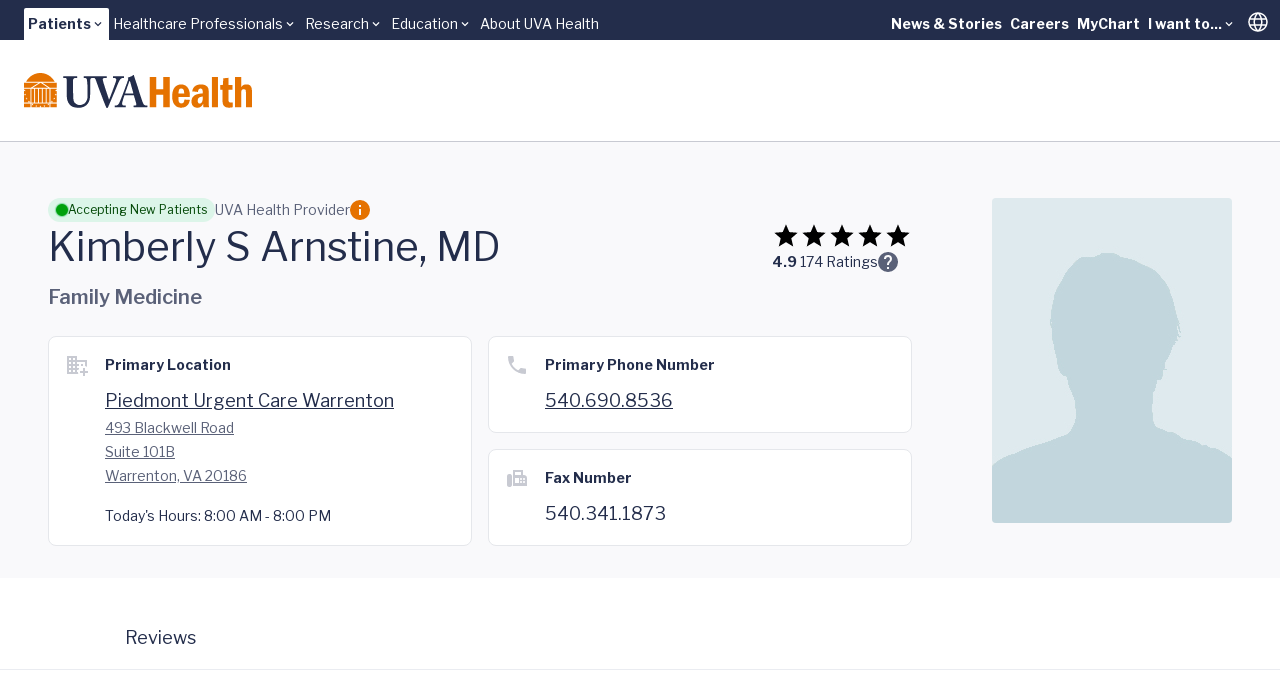

--- FILE ---
content_type: text/html;charset=utf-8
request_url: https://pnapi.invoca.net/1975/na.json
body_size: 270
content:
[{"requestId":"+15403475200","status":"success","formattedNumber":"540-690-8536","countryCode":"1","nationalNumber":"5406908536","lifetimeInSeconds":300,"overflow":null,"surge":null,"invocaId":"i-1947ba30-f6ab-4171-e04e-879187f7618a"},{"requestId":"+15403411873","status":"not_tracked","message":"+15403411873 is not being tracked","invocaId":"i-1947ba30-f6ab-4171-e04e-879187f7618a"},{"type":"settings","metrics":true}]

--- FILE ---
content_type: text/javascript; charset=utf-8
request_url: https://www.uvahealth.com/_astro/NavMenuSearchBox.Cx-pNE6O.js
body_size: -227
content:
import{j as r}from"./jsx-runtime.D_zvdyIk.js";import{S as s,n as e,b as o}from"./SearchBox.C8_TuPwb.js";const t=()=>r.jsx(s,{id:"nav-search",searchController:o,instantResultsController:e,className:"w-full px-4 md:px-10 lg:px-24 desktop:px-30 xl:px-80"});export{t as N};


--- FILE ---
content_type: text/javascript; charset=utf-8
request_url: https://www.uvahealth.com/_astro/index.vxP39qDO.js
body_size: 173
content:
import{r as n,a}from"./index.CC6F48bw.js";import{e as d}from"./index.D2PDf2j5.js";var R=a[" useInsertionEffect ".trim().toString()]||d;function b({prop:t,defaultProp:o,onChange:e=()=>{},caller:c}){const[l,u,i]=S({defaultProp:o,onChange:e}),r=t!==void 0,v=r?t:l;{const s=n.useRef(t!==void 0);n.useEffect(()=>{const f=s.current;f!==r&&console.warn(`${c} is changing from ${f?"controlled":"uncontrolled"} to ${r?"controlled":"uncontrolled"}. Components should not switch from controlled to uncontrolled (or vice versa). Decide between using a controlled or uncontrolled value for the lifetime of the component.`),s.current=r},[r,c])}const m=n.useCallback(s=>{if(r){const f=g(s)?s(t):s;f!==t&&i.current?.(f)}else u(s)},[r,t,u,i]);return[v,m]}function S({defaultProp:t,onChange:o}){const[e,c]=n.useState(t),l=n.useRef(e),u=n.useRef(o);return R(()=>{u.current=o},[o]),n.useEffect(()=>{l.current!==e&&(u.current?.(e),l.current=e)},[e,l]),[e,c,u]}function g(t){return typeof t=="function"}var C=a[" useId ".trim().toString()]||(()=>{}),E=0;function y(t){const[o,e]=n.useState(C());return d(()=>{e(c=>c??String(E++))},[t]),t||(o?`radix-${o}`:"")}export{b as a,y as u};


--- FILE ---
content_type: text/javascript; charset=utf-8
request_url: https://www.uvahealth.com/_astro/index.Cqu7mqAG.js
body_size: -296
content:
import{r as e}from"./index.CC6F48bw.js";function c(r){const t=e.useRef(r);return e.useEffect(()=>{t.current=r}),e.useMemo(()=>(...u)=>t.current?.(...u),[])}export{c as u};


--- FILE ---
content_type: text/javascript; charset=utf-8
request_url: https://www.uvahealth.com/_astro/LevelOneMobile.B_vMsE33.js
body_size: 1891
content:
import{j as e}from"./jsx-runtime.D_zvdyIk.js";import"./accentColor.DjdinQOe.js";import{s as d}from"./radixStyle.Djg8U1gn.js";import{u as p,R as v,L as b,I as c,a as f,T as m,C as u,V as j}from"./useTranslate.8Euo0FTz.js";import{R as g,I as h,H as N,T as x,C as y}from"./index.D4OntOR9.js";import{G as w}from"./GoogleTranslateLink.C5IH1s_1.js";import{R as _}from"./index.CKmKT0Xl.js";import{N as L}from"./NavMenuSearchBox.Cx-pNE6O.js";import"./theme.8u2BlHpH.js";import"./index.CC6F48bw.js";import"./index.D2PDf2j5.js";import"./index.CY1DWSLU.js";import"./index.CdzOqBcL.js";import"./index.vxP39qDO.js";import"./index.BqlRZAkk.js";import"./index.CNHSgJSL.js";import"./index.CH3bsB-Z.js";import"./index.Cqu7mqAG.js";import"./index.D7eWlOMi.js";import"./SearchBox.C8_TuPwb.js";import"./constants.DAKvaAst.js";import"./useStorage.BJU55rXN.js";import"./dayjs.min.evRVLId4.js";import"./client.g8JdWzRm.js";import"./StarRating.Dhk6YL4Z.js";import"./Popover.C7-qxj8W.js";import"./index.CdOMMyYM.js";import"./floating-ui.dom.Bwr4EXBD.js";import"./format.CxPUZ3kv.js";import"./VideoModal.DDqR3y_C.js";import"./Dialog.Dr6Bsor2.js";import"./Collapse.MM8Eytux.js";const C=r=>r.level_3_menu_items.some(n=>n.group_links.length),k=({items:r})=>{const{handleMenuOpen:n}=p();return e.jsx(g,{type:"single",collapsible:!0,className:"text-primary flex flex-col",onValueChange:n,children:r.map(a=>a.level_3_menu_items.length?e.jsxs(h,{value:a._metadata.uid,children:[e.jsx(N,{className:"uva-h4 font-bold w-full b-t-1 b-uvah-neutral-50",children:e.jsxs(x,{className:"w-full p-4 mb--1 flex items-center justify-between group",children:[e.jsx("span",{className:"b-b-4 b-b-transparent hover:b-b-orange group-data-[state=open]:b-b-orange",children:a.label.title}),e.jsx("div",{className:"i-mdi:chevron-down size-6 transition-transform duration-300 ease-[cubic-bezier(0.7,_0,_0.13,_1)] group-data-[state=open]:rotate-180"})]})}),e.jsx(y,{className:"uva-p3 text-secondary p-4 overflow-hidden data-[state=closed]:animate-slideUp data-[state=open]:animate-slideDown",style:d("accordion"),children:C(a)?e.jsx("div",{className:"flex flex-col gap-8",children:a.level_3_menu_items.map(s=>e.jsxs("div",{className:"flex flex-col gap-6",children:[e.jsx("h5",{className:"font-bold",children:s.label.title}),s.group_links.map(t=>e.jsx("a",{href:t.href,children:t.title},t.href))]},s._metadata.uid))}):e.jsx("div",{className:"flex flex-col gap-6",children:a.level_3_menu_items.map(s=>e.jsx("a",{href:s.label.href,children:s.label.title},s._metadata.uid))})})]},a._metadata.uid):e.jsx("h3",{className:"uva-h4 font-bold w-full b-t-1 b-uvah-neutral-50",children:e.jsx("a",{href:a.label.href,className:"w-full p-4 mb--1 flex items-center justify-between group",children:e.jsx("span",{className:"b-b-4 b-b-transparent hover:b-b-orange",children:a.label.title})})}))})},D=({items:r})=>{const n="bg-uvah-primary-shade b-l-orange",a="text-uvah-secondary-ondark",{handleMenuOpen:i}=p();return e.jsxs(g,{type:"single",collapsible:!0,className:"w-full pt-14 bg-uvah-primary text-primary-ondark flex flex-col",onValueChange:i,children:[e.jsx("div",{className:"py-4.5 px-3.5 uva-p3 font-bold text-uvah-neutral-50",children:"Explore the UVA Health System"}),r.map(s=>{const t=s.isActive?n:a;return s.dropdown.length?e.jsxs(h,{value:s.label.title,className:`b-x-4 b-x-transparent data-[state=open]:bg-white data-[state=open]:text-primary ${t}`,children:[e.jsx(N,{className:"uva-h5",children:e.jsxs(x,{className:"w-full py-3.75 px-5 flex items-center justify-between group",children:[e.jsx("span",{children:s.label.title}),e.jsx("div",{className:"i-mdi:chevron-down size-6 transition-transform duration-300 ease-[cubic-bezier(0.7,_0,_0.13,_1)] group-data-[state=open]:rotate-180"})]})}),e.jsx(y,{className:"w-full overflow-hidden data-[state=closed]:animate-slideUp data-[state=open]:animate-slideDown",style:d("accordion"),children:e.jsx("div",{className:"py-4 pl-11 flex flex-col gap-6 uva-p1 text-secondary",children:s.dropdown.map(l=>e.jsx("a",{href:l.href,children:l.title},l.href))})})]},s.label.title):e.jsx(h,{value:s.label.title,className:t,children:e.jsx(x,{className:"w-full py-3.75 px-5 flex items-center justify-start uva-h5",children:e.jsx("a",{href:s.label.href,children:s.label.title})})},s.label.title)})]})},M=({items:r})=>{const{handleMenuOpen:n}=p();return e.jsxs(v,{className:"h-full uva-p2 text-white font-bold b-b-1-",onValueChange:n,children:[e.jsx(b,{className:"flex justify-stretch gap-[1px] bg-uvah-primary-75",children:r.map((a,i)=>"dropdown_links"in a&&!a.dropdown_links?.length?e.jsx(c,{className:"bg-uvah-primary grow-1 flex items-center justify-center",children:e.jsx(f,{asChild:!0,children:e.jsx("a",{href:a.label.href,className:"block py-6 px-4 hover:underline",children:a.label.title})})},i):e.jsxs(c,{className:"bg-uvah-primary grow-1 flex items-center justify-center",children:[e.jsx(m,{className:"data-[state=open]:bg-white data-[state=open]:text-primary w-full h-full flex justify-center items-center group p-0 hover:underline",onPointerEnter:t=>t.preventDefault(),onPointerLeave:t=>t.preventDefault(),onPointerMove:t=>t.preventDefault(),children:a.label.title==="translate"?e.jsxs(e.Fragment,{children:[e.jsx("div",{className:"i-uva:globe size-9"}),e.jsx(_,{children:"Translate"})]}):e.jsxs("div",{className:"flex items-center gap-1 mx-2 my-6",children:[e.jsx("span",{children:a.label.title}),e.jsx("div",{className:"i-mdi:chevron-down size-6 transition-transform duration-300 ease-[cubic-bezier(0.7,_0,_0.13,_1)] group-data-[state=open]:rotate-180"})]})}),e.jsxs(u,{className:"p-4 flex flex-col gap-2 uva-p1 font-normal b-1 b-solid b-uvah-neutral-50",onPointerLeave:t=>t.preventDefault(),children:["dropdown_links"in a&&a.dropdown_links?.map(t=>e.jsx(f,{href:t.href,className:"text-primary py-2",children:t.title},t.title)),"translation_data"in a&&a.translation_data?.map((t,o)=>e.jsx(w,{title:t.title,langCode:t.langCode},o))," "]})]},i))}),e.jsx(j,{className:"data-[state=closed]:animate-slideUp data-[state=open]:animate-slideDown overflow-hidden",style:d("navigation-menu")})]})},P={label:{title:"translate"},translation_data:[{title:"English",langCode:"en"},{title:"Español",langCode:"es"},{title:"한국어",langCode:"ko"},{title:"عربي",langCode:"ar"},{title:"دری",langCode:"fa-AF"}]},ce=({logo:r,data:n,gradient:a})=>{const i=n.find(l=>l.isActive),s=i.levelTwo,t=[...i.utilityLinks,P],{handleMenuOpen:o}=p();return e.jsxs(v,{onValueChange:o,children:[e.jsxs(b,{className:"flex bg-uvah-neutral-10 text-primary p-2 pl-4 h-18 items-center justify-between",children:[r,e.jsxs("div",{className:"flex items-center gap-2px",children:[e.jsxs(c,{children:[e.jsx(m,{className:"group",onPointerEnter:l=>l.preventDefault(),onPointerLeave:l=>l.preventDefault(),onPointerMove:l=>l.preventDefault(),"aria-label":"Toggle search",children:e.jsx("div",{className:"i-uva:search group-data-[state=open]:i-mdi-close text-10 m-2"})}),e.jsx(u,{onPointerLeave:l=>l.preventDefault(),className:"py-6",children:e.jsx(L,{})})]}),e.jsxs(c,{children:[e.jsx(m,{className:"group",onPointerEnter:l=>l.preventDefault(),onPointerLeave:l=>l.preventDefault(),onPointerMove:l=>l.preventDefault(),"aria-label":"Toggle main menu",children:e.jsx("div",{className:"i-mdi:menu group-data-[state=open]:i-mdi-close text-10 m-2"})}),e.jsxs(u,{className:"flex flex-col",onPointerLeave:l=>l.preventDefault(),children:[e.jsx(M,{items:t}),e.jsx(k,{items:s}),e.jsx(D,{items:n}),a]})]})]})]}),e.jsx(j,{className:"data-[state=closed]:animate-slideUp data-[state=open]:animate-slideDown overflow-hidden data-[state=open]:overflow-visible relative z-12",style:d("navigation-menu")})]})};export{ce as default};


--- FILE ---
content_type: text/javascript; charset=utf-8
request_url: https://www.uvahealth.com/_astro/Collapse.MM8Eytux.js
body_size: 98
content:
import{j as a}from"./jsx-runtime.D_zvdyIk.js";import"./accentColor.DjdinQOe.js";import{R as i,T as r,C as l,s as n}from"./radixStyle.Djg8U1gn.js";import"./theme.8u2BlHpH.js";import"./index.CC6F48bw.js";import"./index.D2PDf2j5.js";import"./index.CY1DWSLU.js";import"./index.CdzOqBcL.js";import"./index.vxP39qDO.js";function j({buttonText:e,children:s}){const{show:t,hide:o}=e;return a.jsxs(i,{className:"group",flex:"~ col",align:"left",children:[a.jsxs(r,{className:"flex gap-1 items-center mb-2",children:[a.jsxs("div",{className:"uva-a",children:[a.jsx("span",{className:"group-data-[state=closed]:block group-data-[state=open]:hidden",children:t}),a.jsx("span",{className:"group-data-[state=closed]:hidden group-data-[state=open]:block",children:o})]}),a.jsx("div",{className:"i-mdi:chevron-down size-6 text-secondary transition-transform duration-500 ease-[cubic-bezier(0.7,_0,_0.13,_1)] group-data-[state=open]:rotate-180"})]}),a.jsx(l,{className:"overflow-hidden data-[state=closed]:animate-slideUp data-[state=open]:animate-slideDown",style:n("collapsible"),children:s})]})}export{j as default};
